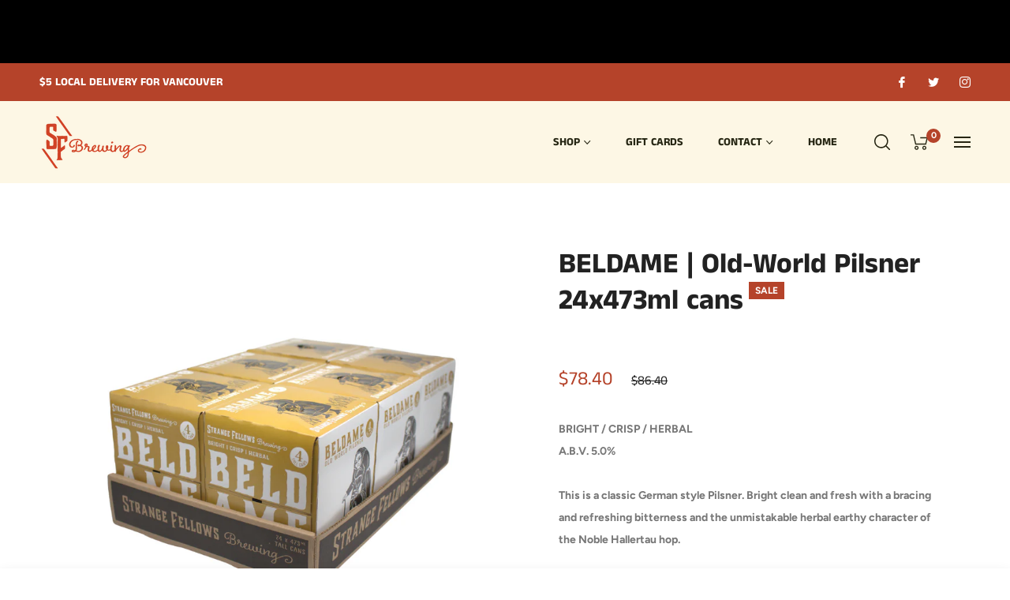

--- FILE ---
content_type: text/javascript; charset=utf-8
request_url: https://shop.strangefellowsbrewing.com/products/beldame-old-world-pilsner-24x473ml-cans.js
body_size: 1241
content:
{"id":7809479409901,"title":"BELDAME | Old-World Pilsner 24x473ml cans","handle":"beldame-old-world-pilsner-24x473ml-cans","description":"\u003ch5 class=\"p1\" data-mce-fragment=\"1\"\u003e\u003cb data-mce-fragment=\"1\"\u003eBELDAME | Old-World Pilsner\u003cbr\u003e\u003c\/b\u003e\u003c\/h5\u003e\n\u003cp data-mce-fragment=\"1\"\u003e\u003cstrong\u003eBright \/ Crisp \/ Herbal\u003c\/strong\u003e\u003cb data-mce-fragment=\"1\"\u003e \u003c\/b\u003e\u003c\/p\u003e\n\u003cp data-mce-fragment=\"1\"\u003eCrossing paths with a crone is believed unlucky by some. Stooped and toothless, she’s a frightful specter of mortality. Those who can meet her gaze and see wisdom there have nothing to fear, but beware to those who scorn or overlook her. As Mother of Creation, she can wield her power in wicked ways, by nightmare, illness or a failed harvest. So next time you happen upon an old woman, pour her a glass of this bright and refreshing beer, look her in the eye, and toast to her good health.\u003c\/p\u003e\n\u003cp data-mce-fragment=\"1\"\u003e\u003cb data-mce-fragment=\"1\"\u003eCOLOUR\u003c\/b\u003e Straw\u003c\/p\u003e\n\u003cp data-mce-fragment=\"1\"\u003e\u003cb data-mce-fragment=\"1\"\u003eAROMA\u003c\/b\u003e Earthy \/ Herbal\u003c\/p\u003e\n\u003cp data-mce-fragment=\"1\"\u003e\u003cb data-mce-fragment=\"1\"\u003eCHARACTER\u003c\/b\u003e Bright \/ Crisp \/ Refreshing\u003c\/p\u003e\n\u003cp data-mce-fragment=\"1\"\u003e\u003cb data-mce-fragment=\"1\"\u003eA.B.V.\u003c\/b\u003e 5.0%\u003c\/p\u003e\n\u003cp data-mce-fragment=\"1\"\u003e\u003cb data-mce-fragment=\"1\"\u003ePAIRS WITH\u003c\/b\u003e Sushi \/ Risotto \/ Chicken \/ Fish \/ Mild Cheese\u003c\/p\u003e\n\u003cp data-mce-fragment=\"1\"\u003e \u003c\/p\u003e\n\u003ch6 data-mce-fragment=\"1\"\u003e\u003cb data-mce-fragment=\"1\"\u003eBREWER’S NOTES\u003c\/b\u003e\u003c\/h6\u003e\n\u003cp data-mce-fragment=\"1\"\u003eBeldame is a classic German-style Pilsner. Bright clean and fresh with a bracing and refreshing bitterness and the unmistakable herbal earthy character of the Noble Hallertau hop.\u003c\/p\u003e\n\u003cp data-mce-fragment=\"1\"\u003e\u003cb data-mce-fragment=\"1\"\u003eHOPS\u003c\/b\u003e Czech Saaz\u003c\/p\u003e\n\u003cp data-mce-fragment=\"1\"\u003e\u003cb data-mce-fragment=\"1\"\u003eMALT\u003c\/b\u003e German Pilsner\u003cb data-mce-fragment=\"1\"\u003e \u003c\/b\u003e\u003c\/p\u003e\n\u003cp data-mce-fragment=\"1\"\u003e\u003cb data-mce-fragment=\"1\"\u003eYEAST\u003c\/b\u003e Weihenstephan Lager\u003c\/p\u003e\n\u003cp data-mce-fragment=\"1\"\u003e\u003cb data-mce-fragment=\"1\"\u003eIBU\u003c\/b\u003e 25\u003c\/p\u003e\n\u003cp data-mce-fragment=\"1\"\u003e\u003cb data-mce-fragment=\"1\"\u003eOG\u003c\/b\u003e 1.047\u003c\/p\u003e","published_at":"2022-06-24T11:43:29-07:00","created_at":"2022-06-24T11:43:29-07:00","vendor":"strangefellows","type":"Beer","tags":["pilsner"],"price":7840,"price_min":7840,"price_max":7840,"available":true,"price_varies":false,"compare_at_price":8640,"compare_at_price_min":8640,"compare_at_price_max":8640,"compare_at_price_varies":false,"variants":[{"id":42945463484653,"title":"Default Title","option1":"Default Title","option2":null,"option3":null,"sku":"","requires_shipping":true,"taxable":true,"featured_image":null,"available":true,"name":"BELDAME | Old-World Pilsner 24x473ml cans","public_title":null,"options":["Default Title"],"price":7840,"weight":0,"compare_at_price":8640,"inventory_management":null,"barcode":"","requires_selling_plan":false,"selling_plan_allocations":[]}],"images":["\/\/cdn.shopify.com\/s\/files\/1\/0624\/8185\/8797\/products\/beldame.png?v=1678312970"],"featured_image":"\/\/cdn.shopify.com\/s\/files\/1\/0624\/8185\/8797\/products\/beldame.png?v=1678312970","options":[{"name":"Title","position":1,"values":["Default Title"]}],"url":"\/products\/beldame-old-world-pilsner-24x473ml-cans","media":[{"alt":null,"id":31194711392493,"position":1,"preview_image":{"aspect_ratio":1.0,"height":900,"width":900,"src":"https:\/\/cdn.shopify.com\/s\/files\/1\/0624\/8185\/8797\/products\/beldame.png?v=1678312970"},"aspect_ratio":1.0,"height":900,"media_type":"image","src":"https:\/\/cdn.shopify.com\/s\/files\/1\/0624\/8185\/8797\/products\/beldame.png?v=1678312970","width":900}],"requires_selling_plan":false,"selling_plan_groups":[]}